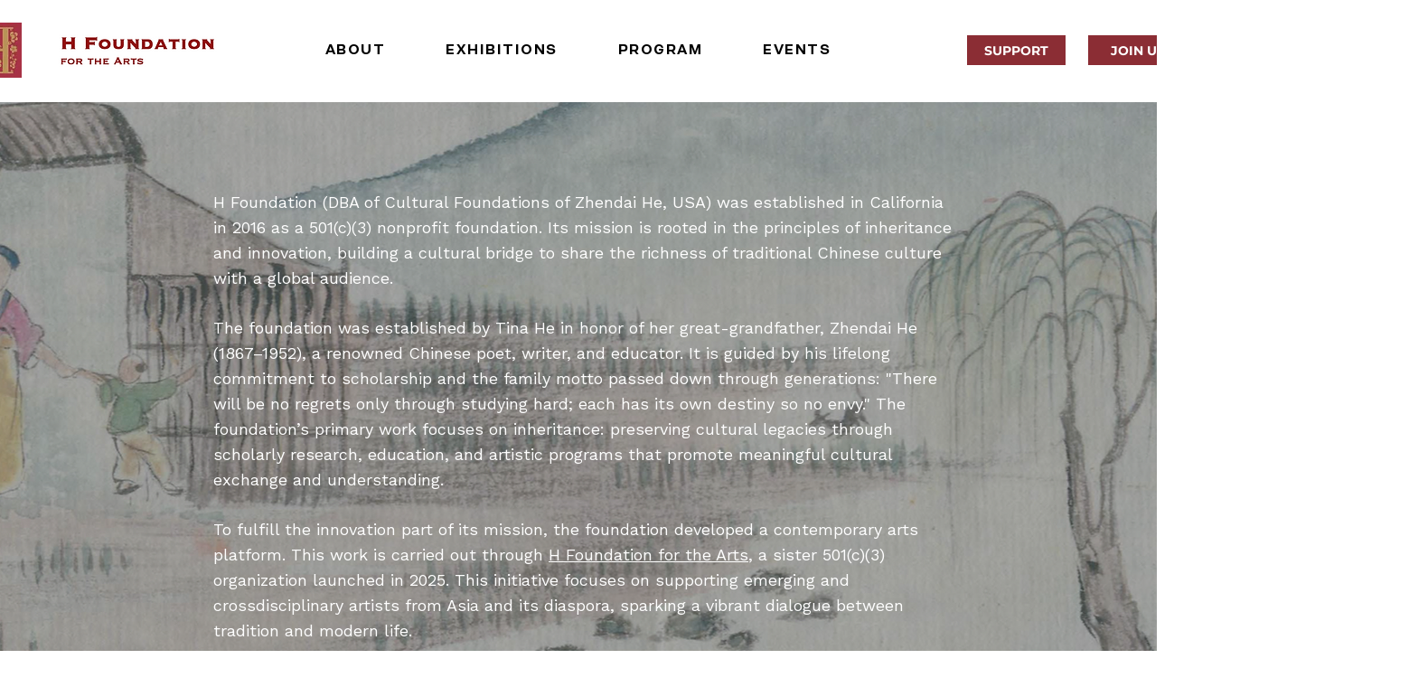

--- FILE ---
content_type: text/css; charset=utf-8
request_url: https://www.h4arts.org/_serverless/pro-gallery-css-v4-server/layoutCss?ver=2&id=comp-jt9n7mr8&items=3460_801_412%7C4735_1858_1836%7C4465_2881_1226%7C4823_1712_1585%7C3350_1721_844%7C3599_1704_1136%7C3562_1705_905%7C3493_776_3205%7C4767_1326_1604%7C4552_1325_1601%7C4731_1336_1604%7C4863_1326_1601%7C4676_2154_1444%7C3652_1174_784&container=4596_1280_629.5_720&options=layoutParams_cropRatio:1%7ClayoutParams_structure_galleryRatio_value:0%7ClayoutParams_repeatingGroupTypes:%7ClayoutParams_gallerySpacing:0%7CgroupTypes:1,2h,2v,3t,3b,3l,3r%7CnumberOfImagesPerRow:3%7CcollageAmount:0.8%7CtextsVerticalPadding:0%7CtextsHorizontalPadding:0%7CcalculateTextBoxHeightMode:MANUAL%7CtargetItemSize:900%7CcubeRatio:1%7CexternalInfoHeight:0%7CexternalInfoWidth:0%7CisRTL:false%7CisVertical:false%7CminItemSize:120%7CgroupSize:3%7CchooseBestGroup:true%7CcubeImages:false%7CcubeType:fill%7CsmartCrop:false%7CcollageDensity:0.8%7CimageMargin:5%7ChasThumbnails:false%7CgalleryThumbnailsAlignment:bottom%7CgridStyle:0%7CtitlePlacement:SHOW_ON_HOVER%7CarrowsSize:20%7CslideshowInfoSize:200%7CimageInfoType:NO_BACKGROUND%7CtextBoxHeight:0%7CscrollDirection:1%7CgalleryLayout:0%7CgallerySizeType:smart%7CgallerySize:80%7CcropOnlyFill:false%7CnumberOfImagesPerCol:1%7CgroupsPerStrip:0%7Cscatter:0%7CenableInfiniteScroll:true%7CthumbnailSpacings:0%7CarrowsPosition:0%7CthumbnailSize:120%7CcalculateTextBoxWidthMode:PERCENT%7CtextBoxWidthPercent:50%7CuseMaxDimensions:false%7CrotatingGroupTypes:%7CfixedColumns:0%7CrotatingCropRatios:%7CgallerySizePx:0%7CplaceGroupsLtr:false
body_size: 42
content:
#pro-gallery-comp-jt9n7mr8 .pro-gallery-parent-container{ width: 1280px !important; height: 630px !important; } #pro-gallery-comp-jt9n7mr8 [data-hook="item-container"][data-idx="0"].gallery-item-container{opacity: 1 !important;display: block !important;transition: opacity .2s ease !important;top: 0px !important;left: 0px !important;right: auto !important;height: 276px !important;width: 536px !important;} #pro-gallery-comp-jt9n7mr8 [data-hook="item-container"][data-idx="0"] .gallery-item-common-info-outer{height: 100% !important;} #pro-gallery-comp-jt9n7mr8 [data-hook="item-container"][data-idx="0"] .gallery-item-common-info{height: 100% !important;width: 100% !important;} #pro-gallery-comp-jt9n7mr8 [data-hook="item-container"][data-idx="0"] .gallery-item-wrapper{width: 536px !important;height: 276px !important;margin: 0 !important;} #pro-gallery-comp-jt9n7mr8 [data-hook="item-container"][data-idx="0"] .gallery-item-content{width: 536px !important;height: 276px !important;margin: 0px 0px !important;opacity: 1 !important;} #pro-gallery-comp-jt9n7mr8 [data-hook="item-container"][data-idx="0"] .gallery-item-hover{width: 536px !important;height: 276px !important;opacity: 1 !important;} #pro-gallery-comp-jt9n7mr8 [data-hook="item-container"][data-idx="0"] .item-hover-flex-container{width: 536px !important;height: 276px !important;margin: 0px 0px !important;opacity: 1 !important;} #pro-gallery-comp-jt9n7mr8 [data-hook="item-container"][data-idx="0"] .gallery-item-wrapper img{width: 100% !important;height: 100% !important;opacity: 1 !important;} #pro-gallery-comp-jt9n7mr8 [data-hook="item-container"][data-idx="1"].gallery-item-container{opacity: 1 !important;display: block !important;transition: opacity .2s ease !important;top: 0px !important;left: 541px !important;right: auto !important;height: 276px !important;width: 279px !important;} #pro-gallery-comp-jt9n7mr8 [data-hook="item-container"][data-idx="1"] .gallery-item-common-info-outer{height: 100% !important;} #pro-gallery-comp-jt9n7mr8 [data-hook="item-container"][data-idx="1"] .gallery-item-common-info{height: 100% !important;width: 100% !important;} #pro-gallery-comp-jt9n7mr8 [data-hook="item-container"][data-idx="1"] .gallery-item-wrapper{width: 279px !important;height: 276px !important;margin: 0 !important;} #pro-gallery-comp-jt9n7mr8 [data-hook="item-container"][data-idx="1"] .gallery-item-content{width: 279px !important;height: 276px !important;margin: 0px 0px !important;opacity: 1 !important;} #pro-gallery-comp-jt9n7mr8 [data-hook="item-container"][data-idx="1"] .gallery-item-hover{width: 279px !important;height: 276px !important;opacity: 1 !important;} #pro-gallery-comp-jt9n7mr8 [data-hook="item-container"][data-idx="1"] .item-hover-flex-container{width: 279px !important;height: 276px !important;margin: 0px 0px !important;opacity: 1 !important;} #pro-gallery-comp-jt9n7mr8 [data-hook="item-container"][data-idx="1"] .gallery-item-wrapper img{width: 100% !important;height: 100% !important;opacity: 1 !important;} #pro-gallery-comp-jt9n7mr8 [data-hook="item-container"][data-idx="2"].gallery-item-container{opacity: 1 !important;display: block !important;transition: opacity .2s ease !important;top: 281px !important;left: 0px !important;right: auto !important;height: 349px !important;width: 820px !important;} #pro-gallery-comp-jt9n7mr8 [data-hook="item-container"][data-idx="2"] .gallery-item-common-info-outer{height: 100% !important;} #pro-gallery-comp-jt9n7mr8 [data-hook="item-container"][data-idx="2"] .gallery-item-common-info{height: 100% !important;width: 100% !important;} #pro-gallery-comp-jt9n7mr8 [data-hook="item-container"][data-idx="2"] .gallery-item-wrapper{width: 820px !important;height: 349px !important;margin: 0 !important;} #pro-gallery-comp-jt9n7mr8 [data-hook="item-container"][data-idx="2"] .gallery-item-content{width: 820px !important;height: 349px !important;margin: 0px 0px !important;opacity: 1 !important;} #pro-gallery-comp-jt9n7mr8 [data-hook="item-container"][data-idx="2"] .gallery-item-hover{width: 820px !important;height: 349px !important;opacity: 1 !important;} #pro-gallery-comp-jt9n7mr8 [data-hook="item-container"][data-idx="2"] .item-hover-flex-container{width: 820px !important;height: 349px !important;margin: 0px 0px !important;opacity: 1 !important;} #pro-gallery-comp-jt9n7mr8 [data-hook="item-container"][data-idx="2"] .gallery-item-wrapper img{width: 100% !important;height: 100% !important;opacity: 1 !important;} #pro-gallery-comp-jt9n7mr8 [data-hook="item-container"][data-idx="3"]{display: none !important;} #pro-gallery-comp-jt9n7mr8 [data-hook="item-container"][data-idx="4"]{display: none !important;} #pro-gallery-comp-jt9n7mr8 [data-hook="item-container"][data-idx="5"]{display: none !important;} #pro-gallery-comp-jt9n7mr8 [data-hook="item-container"][data-idx="6"]{display: none !important;} #pro-gallery-comp-jt9n7mr8 [data-hook="item-container"][data-idx="7"]{display: none !important;} #pro-gallery-comp-jt9n7mr8 [data-hook="item-container"][data-idx="8"]{display: none !important;} #pro-gallery-comp-jt9n7mr8 [data-hook="item-container"][data-idx="9"]{display: none !important;} #pro-gallery-comp-jt9n7mr8 [data-hook="item-container"][data-idx="10"]{display: none !important;} #pro-gallery-comp-jt9n7mr8 [data-hook="item-container"][data-idx="11"]{display: none !important;} #pro-gallery-comp-jt9n7mr8 [data-hook="item-container"][data-idx="12"]{display: none !important;} #pro-gallery-comp-jt9n7mr8 [data-hook="item-container"][data-idx="13"]{display: none !important;} #pro-gallery-comp-jt9n7mr8 .pro-gallery-prerender{height:630px !important;}#pro-gallery-comp-jt9n7mr8 {height:630px !important; width:1280px !important;}#pro-gallery-comp-jt9n7mr8 .pro-gallery-margin-container {height:630px !important;}#pro-gallery-comp-jt9n7mr8 .one-row:not(.thumbnails-gallery) {height:632px !important; width:1285px !important;}#pro-gallery-comp-jt9n7mr8 .one-row:not(.thumbnails-gallery) .gallery-horizontal-scroll {height:632px !important;}#pro-gallery-comp-jt9n7mr8 .pro-gallery-parent-container:not(.gallery-slideshow) [data-hook=group-view] .item-link-wrapper::before {height:632px !important; width:1285px !important;}#pro-gallery-comp-jt9n7mr8 .pro-gallery-parent-container {height:630px !important; width:1280px !important;}